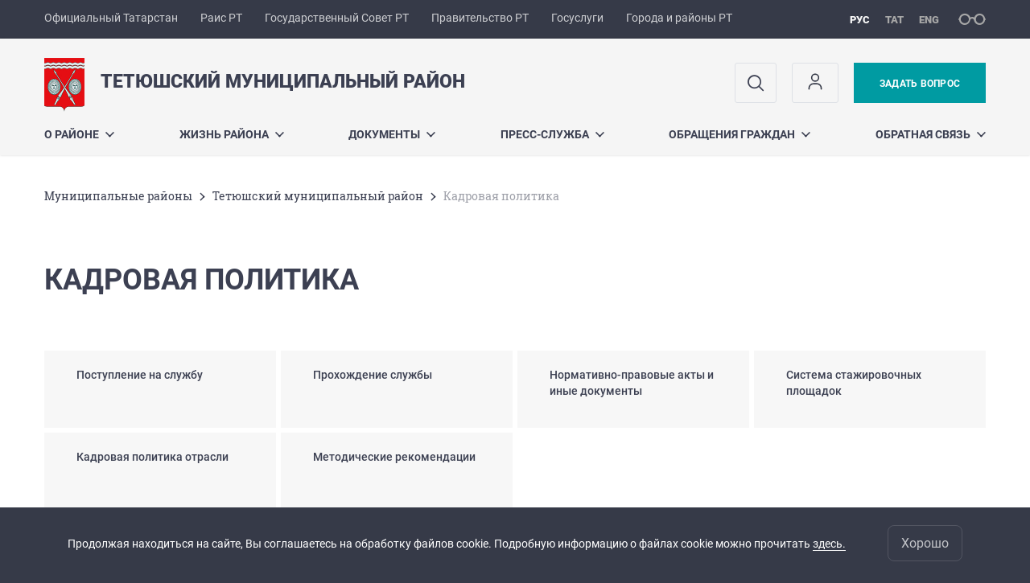

--- FILE ---
content_type: text/html; charset=UTF-8
request_url: https://tetushi.tatarstan.ru/prohozhdenie-munitsipalnoy-sluzhbi.htm
body_size: 10643
content:
<!DOCTYPE html>
<html xmlns:og="//ogp.me/ns#" lang='ru'>
<head>
	<meta charset='utf-8'>
<meta content="IE=9" http-equiv="X-UA-Compatible">
<title>Кадровая политика</title>
<meta property="og:url" content="https://tetushi.tatarstan.ru/prohozhdenie-munitsipalnoy-sluzhbi.htm" />
<meta property="og:site_name" content="Тетюшский муниципальный район" />
<meta property="og:title" content="Кадровая политика" />

<meta property="og:url" content="//tetushi.tatarstan.ru/prohozhdenie-munitsipalnoy-sluzhbi.htm" />
<link rel="canonical" href="https://tetushi.tatarstan.ru/prohozhdenie-munitsipalnoy-sluzhbi.htm"/>


  <link rel='stylesheet' href='/design/aaa/css/msu.css?f=1768301450'>



<meta name='format-detection' content='telephone=yes'>

  <link rel='subresource' href='/design/aaa/js/prod/manifest.js?f=1768301451'>
  <link rel='subresource' href='/design/aaa/js/prod/vendor.js?f=1768301451'>
  <link rel='subresource' href='/design/aaa/js/prod/common.js?f=1768301451'>

<link rel="icon" type="image/png" href="/favicon-32x32.png?v=2" sizes="32x32" />
<link rel="icon" type="image/png" href="/favicon-16x16.png?v=2" sizes="16x16" />








</head>
<body>
<div id='app' class='app theme-msu'>
	<div class='crossbar hidden-xs'>
	<div class='container-fluid'>
        <noindex>
		<div class='crossbar__menu'>
							<a href='//tatarstan.ru/' rel="nofollow" class='crossbar__menu-item' title='Официальный Татарстан'>Официальный Татарстан</a>
				<a href='//rais.tatarstan.ru/' rel="nofollow" class='crossbar__menu-item' title='Раис Республики Татарстан'>Раис РТ</a>
                <a href='//gossov.tatarstan.ru/' rel="nofollow" class='crossbar__menu-item' title='Государственный Совет Республики Татарстан'>Государственный Совет РТ</a>
                <a href='//prav.tatarstan.ru/' rel="nofollow" class='crossbar__menu-item' title='Правительство Республики Татарстан'>Правительство РТ</a>
				<a href='https://uslugi.tatarstan.ru/' rel="nofollow" class='crossbar__menu-item' title='Госуслуги'>Госуслуги</a>
				<a href='//msu.tatarstan.ru/' rel="nofollow" class='crossbar__menu-item' title='Города и районы Республики Татарстан'>Города и районы РТ</a>
                <!--a href="http://100.tatarstan.ru" rel="nofollow" class='crossbar__menu-item'>
                    <img src="/design/img/100-header.png" alt="100">
                </a-->
							
		</div>
        </noindex>
		<div class='crossbar__accessibility' @click='toggleImpairedMode'>
			<span class='icon-spectacles'></span>
		</div>
		<div class='crossbar__langs'>
								<a href='/' class='crossbar__langs-item crossbar__langs-item--selected'>
				рус
			</a>
										<a href='/tat/prohozhdenie-munitsipalnoy-sluzhbi.htm' class='crossbar__langs-item'>
				тат
			</a>
										<a href='/eng/' class='crossbar__langs-item'>
				eng
			</a>
				</div>
	</div>
</div>


	
<gl-impaired-panel></gl-impaired-panel>
<div class='header' :class='{ "header--safari": isSafari }'>
	<div class='container-fluid'>
		<div class='header__tools'>
			<div class='row'>
				<a href='/' class='logo logo--tetushi'>
										<div class="logo__slogan-wrapper ">
            <div class='logo__slogan logo__slogan--primary'>Тетюшский муниципальный район</div>
            <div class='logo__slogan logo__slogan--default'></div>
          </div>
          				</a>
			</div>
			<div class='hidden-xs'>
        <div class='header__impaired header__langs crossbar__langs'>
                                          <a href='/' class='crossbar__langs-item crossbar__langs-item--selected'>
                рус
              </a>
                                                      <a href='/tat/prohozhdenie-munitsipalnoy-sluzhbi.htm' class='crossbar__langs-item'>
                тат
              </a>
                                                      <a href='/eng/' class='crossbar__langs-item'>
                eng
              </a>
                    </div>

				<div class='header__search'>
					            <span class='header__buttons'>
					   <span onclick="showSearch()" class="btn keys" title="Поиск">
                          <span class="icon icon-search hidden-xs"></span>
					  </span>
					</span>
					                                            						<span class='header__buttons'>
                            					   <span class="btn keys" title="Личный кабинет" onclick="window.location.href='/index.htm/login/'">
                          <span class="icon user hidden-xs">
                              <svg width="26" height="26" viewBox="0 0 26 26" fill="none" xmlns="http://www.w3.org/2000/svg">
<path d="M5.41699 21.6667V20.5833C5.41699 17.5918 7.84212 15.1667 10.8337 15.1667H15.167C18.1585 15.1667 20.5837 17.5918 20.5837 20.5833V21.6667M17.3337 7.58333C17.3337 9.97657 15.3935 11.9167 13.0003 11.9167C10.6071 11.9167 8.66699 9.97657 8.66699 7.58333C8.66699 5.1901 10.6071 3.25 13.0003 3.25C15.3935 3.25 17.3337 5.1901 17.3337 7.58333Z" stroke="#363A48" stroke-width="1.6" stroke-linecap="round" stroke-linejoin="round"/>
</svg>
                          </span>
					  </span>
                                <gl-switch :remember='true' identify-by='reception' url='/tetushi/internet_reception.htm' inline-template>
                                    <a @click="setSelected('splash')" href="/tetushi/internet_reception.htm" class='btn btn--primary'>
                                        Задать вопрос                                    </a>
                                </gl-switch>
                            						</span>
									</div>
			</div>
		</div>
		<div class='header__menu hidden-xs'>
	<gl-dropdown inline-template>
		<div class='menu '>
			          											<div class='menu__item' @mouseleave='hide'>
							<a @mouseenter='show' href='/o-rayone.htm' class='menu__link menu__link--dropdown'>
								О районе <span class='icon-arrow-down'></span>
							</a>
							<transition name='slide-fade'>
								<div v-cloak 
									v-if='selected === "О районе"' 
									class='dropdown'>
																			<a href='/about.htm' class='dropdown__link'>История района</a>
																			<a href='/glava-rayona.htm' class='dropdown__link'>Глава Тетюшского муниципального района</a>
																			<a href='/tetushi/administer.htm' class='dropdown__link'>Органы управления</a>
																			<a href='/mo-gorod-tetyushi.htm' class='dropdown__link'>МО &quot;Город Тетюши&quot;</a>
																			<a href='/pochetnie-grazhdane-g-tetyushi-i-tetyushskogo-2342937.htm' class='dropdown__link'>Почетные граждане г. Тетюши и Тетюшского района</a>
																			<a href='/selskie-poseleniya-337402.htm' class='dropdown__link'>Сельские поселения</a>
																			<a href='/perechen-naimenovaniy-ulits-na-territorii-poseleni.htm' class='dropdown__link'>Перечень наименований улиц на территории поселений Тетюшского муниципального района</a>
																			<a href='/svedeniya-ob-obektah-podlezhashchie-predostavleniy.htm' class='dropdown__link'>Сведения об объектах, подлежащие предоставлению с использованием координат</a>
																			<a href='/spiski-prisyazhnih-zasedateley.htm' class='dropdown__link'>Списки присяжных заседателей</a>
																			<a href='/investitsionniy-pasport-munitsipalnogo-rayona.htm' class='dropdown__link'>Инвестиционный паспорт муниципального района</a>
																			<a href='/munitsipalno-chastnoe-partnerstvo.htm' class='dropdown__link'>Муниципально-частное партнерство</a>
																			<a href='/informatsiya-o-nekommercheskih-organizatsiyah.htm' class='dropdown__link'>СОНКО</a>
																	</div>
							</transition>
						</div>
									          											<div class='menu__item' @mouseleave='hide'>
							<a @mouseenter='show' href='/#activity-block' class='menu__link menu__link--dropdown'>
								Жизнь района <span class='icon-arrow-down'></span>
							</a>
							<transition name='slide-fade'>
								<div v-cloak 
									v-if='selected === "Жизнь района"' 
									class='dropdown'>
																			<a href='/shodi-grazhdan-2026g.htm' class='dropdown__link'>Сходы граждан - 2026г.</a>
																			<a href='/80-ya-godovshchina-pobedi-v-velikoy.htm' class='dropdown__link'>80-я годовщина Победы в Великой Отечественной войне 1941 – 1945 годов</a>
																			<a href='/plan-meropriyatiy-208041.htm' class='dropdown__link'>План мероприятий</a>
																			<a href='/komissiya-po-realizatsii-zakona-respubliki.htm' class='dropdown__link'>Комиссия по реализации Закона Республики Татарстан &quot;О государственных языках Республики Татарстан и других языках в Республике Татарстан&quot;</a>
																			<a href='/situatsionniy-tsentr.htm' class='dropdown__link'>Ситуационный центр</a>
																			<a href='/natsionalnie-proekti.htm' class='dropdown__link'>Национальные проекты</a>
																			<a href='/zhile-molodim-semyam.htm' class='dropdown__link'>Жилье молодым семьям</a>
																			<a href='/tematicheskie-razdeli.htm' class='dropdown__link'>Социальная сфера</a>
																			<a href='/sluzhbi-i-organizatsii.htm' class='dropdown__link'>Службы и организации</a>
																			<a href='/plani-i-rezultati-proverok.htm' class='dropdown__link'>Планы и результаты проверок</a>
																			<a href='/munitsipalnie-uslugi-246401.htm' class='dropdown__link'>Государственные и муниципальные услуги</a>
																			<a href='/byudzhet-rayona.htm' class='dropdown__link'>Бюджет района</a>
																			<a href='/protivodeystvie-korruptsii.htm' class='dropdown__link'>Противодействие коррупции</a>
																			<a href='/rabota-komissiy.htm' class='dropdown__link'>Работа комиссий</a>
																			<a href='/prohozhdenie-munitsipalnoy-sluzhbi.htm' class='dropdown__link'>Кадровая политика</a>
																			<a href='/munitsipalniy-kontrol.htm' class='dropdown__link'>Муниципальный контроль</a>
																			<a href='/munitsipalniy-zakaz.htm' class='dropdown__link'>Муниципальный заказ</a>
																			<a href='/zashchita-prav-potrebiteley.htm' class='dropdown__link'>Защита прав потребителей</a>
																			<a href='/poleznie-ssilki.htm' class='dropdown__link'>Полезные ссылки</a>
																			<a href='/obshchestvenniy-sovet-rayona.htm' class='dropdown__link'>Независимая оценка качества оказания услуг</a>
																			<a href='/gosudarstvennaya-programma-kompleksnoe-razvitie.htm' class='dropdown__link'>Государственная программа Комплексное развитие сельских территорий</a>
																			<a href='/initsiativnoe-byudzhetirovanie.htm' class='dropdown__link'>Инициативное бюджетирование</a>
																			<a href='/imushchestvennaya-podderzhka-malogo-i-srednego.htm' class='dropdown__link'>Имущественная поддержка малого и среднего предпринимательства</a>
																			<a href='https://tetushi.tatarstan.ru/ekonomika-i-pokazateli-rayona.htm' class='dropdown__link'>Экономика и показатели района / Икътисад һәм район күрсәткечләре</a>
																	</div>
							</transition>
						</div>
									          											<div class='menu__item' @mouseleave='hide'>
							<a @mouseenter='show' href='/tetushi/documents.htm' class='menu__link menu__link--dropdown'>
								Документы <span class='icon-arrow-down'></span>
							</a>
							<transition name='slide-fade'>
								<div v-cloak 
									v-if='selected === "Документы"' 
									class='dropdown'>
																			<a href='/statusnie-dokumenti.htm' class='dropdown__link'>Статусные документы</a>
																			<a href='/res1' class='dropdown__link'>Решения Совета Тетюшского муниципального района</a>
																			<a href='/postanovleniya-i-rasporyazheniya-glavi-rayona.htm' class='dropdown__link'>Постановления и распоряжения Главы Тетюшского муниципального района</a>
																			<a href='/normativnie-dokumenti-rukovoditelya.htm' class='dropdown__link'>Постановления и распоряжения Исполнительного комитета Тетюшского муниципального района</a>
																			<a href='/publichnie-slushaniya-5819069.htm' class='dropdown__link'>Публичные слушания</a>
																			<a href='http://tetushi.tatarstan.ru/rus/anticor/ae.htm' class='dropdown__link'>Независимая антикоррупционная экспертиза нормативных правовых актов и проектов нормативных правовых актов</a>
																			<a href='/tetushi/plans.htm' class='dropdown__link'>Планы и программы</a>
																			<a href='http://pravo.tatarstan.ru/rus/npa_msu/tetushi' class='dropdown__link'>НПА - Тетюшский муниципальный район</a>
																			<a href='/politika-informatsionnoy-bezopasnosti.htm' class='dropdown__link'>Политика информационной безопасности</a>
																	</div>
							</transition>
						</div>
									          											<div class='menu__item' @mouseleave='hide'>
							<a @mouseenter='show' href='/ps.html' class='menu__link menu__link--dropdown'>
								Пресс-служба <span class='icon-arrow-down'></span>
							</a>
							<transition name='slide-fade'>
								<div v-cloak 
									v-if='selected === "Пресс-служба"' 
									class='dropdown'>
																			<a href='/televizionnaya-sluzhba-novostey-television-news.htm' class='dropdown__link'>Телевизионная служба новостей / Television news service / Телевизион хәбәрләр хезмәте</a>
																			<a href='http://tetushi.tatarstan.ru/rus/index.htm/news/tape/' class='dropdown__link'>Лента новостей</a>
																			<a href='http://tetushi.tatarstan.ru/televizionnaya-sluzhba-novostey.htm' class='dropdown__link'>Телевизионная служба новостей &quot;ТетюшиМедиа&quot;</a>
																			<a href='/ps/foto.htm' class='dropdown__link'>Фоторепортажи</a>
																			<a href='/ps/video.htm' class='dropdown__link'>Видеорепортажи</a>
																			<a href='/kontakti.htm' class='dropdown__link'>Контакты</a>
																			<a href='https://rutube.ru/channel/33676824/' class='dropdown__link'>Телевизионный канал &quot;Тетюши-ТВ&quot; на  RUtube</a>
																			<a href='/ofitsialnie-vistupleniya-glavi.htm' class='dropdown__link'>Официальные выступления Главы</a>
																			<a href='/tsifrovoe-televidenie-3817577.htm' class='dropdown__link'>Цифровое телевидение</a>
																			<a href='/besplatnie-meropriyatiya.htm' class='dropdown__link'>Бесплатные  мероприятия</a>
																			<a href='http://tetyushy.ru/' class='dropdown__link'>Районная газета &quot;Авангард&quot;</a>
																	</div>
							</transition>
						</div>
									          											<div class='menu__item' @mouseleave='hide'>
							<a @mouseenter='show' href='/obrashcheniya-grazhdan.htm' class='menu__link menu__link--dropdown'>
								Обращения граждан <span class='icon-arrow-down'></span>
							</a>
							<transition name='slide-fade'>
								<div v-cloak 
									v-if='selected === "Обращения граждан"' 
									class='dropdown'>
																			<a href='/normativno-pravovie-akti-1657997.htm' class='dropdown__link'>Нормативно-правовые акты</a>
																			<a href='/poryadok-i-vremya-priema-grazhdan.htm' class='dropdown__link'>Приемные дни и часы</a>
																			<a href='/tetushi/internet_reception.htm' class='dropdown__link'>Интернет-приемная</a>
																			<a href='/obrashcheniya-grazhdan-statistika-i-itogi.htm' class='dropdown__link'>Обращения граждан: статистика и итоги</a>
																			<a href='/ustanovlennie-formi-obrashcheniy-zayavleniy.htm' class='dropdown__link'>Установленные формы обращений, заявлений</a>
																			<a href='/chasto-zadavaemie-voprosi-5306889.htm' class='dropdown__link'>Часто задаваемые вопросы</a>
																	</div>
							</transition>
						</div>
									          											<div class='menu__item' @mouseleave='hide'>
							<a @mouseenter='show' href='/psos.html' class='menu__link menu__link--dropdown'>
								Обратная связь <span class='icon-arrow-down'></span>
							</a>
							<transition name='slide-fade'>
								<div v-cloak 
									v-if='selected === "Обратная связь"' 
									class='dropdown'>
																			<a href='/oprosi-naseleniya-vashe-mnenie.htm' class='dropdown__link'>Опросы населения (Ваше мнение)</a>
																			<a href='/telefon-doveriya-tetyushskogo-munitsipalnogo-rayon.htm' class='dropdown__link'>Телефон доверия Тетюшского муниципального района 2-53-33</a>
																			<a href='/podderzhka-sayta.htm' class='dropdown__link'>Поддержка сайта</a>
																			<a href='/narusheniya-pravil-bdd.htm' class='dropdown__link'>Нарушения правил БДД</a>
																			<a href='https://uslugi.tatar.ru/open-gov' class='dropdown__link'>Народный контроль</a>
																			<a href='/40/administer/execut_commitee/adres.htm' class='dropdown__link'>Контактная информация</a>
																	</div>
							</transition>
						</div>
											</div>
	</gl-dropdown>
</div>

		<span class='visible-xs'>
      <span class='header__toggle' @click='toggleMobileMenu'>
        <span class='icon-hamburger'></span>
        <span class='icon-close'></span>
      </span>
		</span>
	</div>
</div>



<gl-mobile-menu :additional='[{"label":"\u041b\u0438\u0447\u043d\u044b\u0439 \u043a\u0430\u0431\u0438\u043d\u0435\u0442","link":"https:\/\/tetushi.tatarstan.ru\/index.htm\/login\/"}]' :langs='[{"key":"rus","val":"\/prohozhdenie-munitsipalnoy-sluzhbi.htm","label":"\u0420\u0423\u0421"},{"key":"tat","val":"\/tat\/prohozhdenie-munitsipalnoy-sluzhbi.htm","label":"\u0422\u0410\u0422"},{"key":"eng","val":"\/eng\/prohozhdenie-munitsipalnoy-sluzhbi.htm","label":"ENG"}]' :list='{
    "О районе": {
        "История района": "/about.htm",
        "Глава Тетюшского муниципального района": "/glava-rayona.htm",
        "Органы управления": "/tetushi/administer.htm",
        "МО \"Город Тетюши\"": "/mo-gorod-tetyushi.htm",
        "Почетные граждане г. Тетюши и Тетюшского района": "/pochetnie-grazhdane-g-tetyushi-i-tetyushskogo-2342937.htm",
        "Сельские поселения": "/selskie-poseleniya-337402.htm",
        "Перечень наименований улиц на территории поселений Тетюшского муниципального района": "/perechen-naimenovaniy-ulits-na-territorii-poseleni.htm",
        "Сведения об объектах, подлежащие предоставлению с использованием координат": "/svedeniya-ob-obektah-podlezhashchie-predostavleniy.htm",
        "Списки присяжных заседателей": "/spiski-prisyazhnih-zasedateley.htm",
        "Инвестиционный паспорт муниципального района": "/investitsionniy-pasport-munitsipalnogo-rayona.htm",
        "Муниципально-частное партнерство": "/munitsipalno-chastnoe-partnerstvo.htm",
        "СОНКО": "/informatsiya-o-nekommercheskih-organizatsiyah.htm"
    },
    "Жизнь района": {
        "Сходы граждан - 2026г.": "/shodi-grazhdan-2026g.htm",
        "80-я годовщина Победы в Великой Отечественной войне 1941 – 1945 годов": "/80-ya-godovshchina-pobedi-v-velikoy.htm",
        "План мероприятий": "/plan-meropriyatiy-208041.htm",
        "Комиссия по реализации Закона Республики Татарстан \"О государственных языках Республики Татарстан и других языках в Республике Татарстан\"": "/komissiya-po-realizatsii-zakona-respubliki.htm",
        "Ситуационный центр": "/situatsionniy-tsentr.htm",
        "Национальные проекты": "/natsionalnie-proekti.htm",
        "Жилье молодым семьям": "/zhile-molodim-semyam.htm",
        "Социальная сфера": "/tematicheskie-razdeli.htm",
        "Службы и организации": "/sluzhbi-i-organizatsii.htm",
        "Планы и результаты проверок": "/plani-i-rezultati-proverok.htm",
        "Государственные и муниципальные услуги": "/munitsipalnie-uslugi-246401.htm",
        "Бюджет района": "/byudzhet-rayona.htm",
        "Противодействие коррупции": "/protivodeystvie-korruptsii.htm",
        "Работа комиссий": "/rabota-komissiy.htm",
        "Кадровая политика": "/prohozhdenie-munitsipalnoy-sluzhbi.htm",
        "Муниципальный контроль": "/munitsipalniy-kontrol.htm",
        "Муниципальный заказ": "/munitsipalniy-zakaz.htm",
        "Защита прав потребителей": "/zashchita-prav-potrebiteley.htm",
        "Полезные ссылки": "/poleznie-ssilki.htm",
        "Независимая оценка качества оказания услуг": "/obshchestvenniy-sovet-rayona.htm",
        "Государственная программа Комплексное развитие сельских территорий": "/gosudarstvennaya-programma-kompleksnoe-razvitie.htm",
        "Инициативное бюджетирование": "/initsiativnoe-byudzhetirovanie.htm",
        "Имущественная поддержка малого и среднего предпринимательства": "/imushchestvennaya-podderzhka-malogo-i-srednego.htm",
        "Экономика и показатели района / Икътисад һәм район күрсәткечләре": "https://tetushi.tatarstan.ru/ekonomika-i-pokazateli-rayona.htm"
    },
    "Документы": {
        "Статусные документы": "/statusnie-dokumenti.htm",
        "Решения Совета Тетюшского муниципального района": "/res1",
        "Постановления и распоряжения Главы Тетюшского муниципального района": "/postanovleniya-i-rasporyazheniya-glavi-rayona.htm",
        "Постановления и распоряжения Исполнительного комитета Тетюшского муниципального района": "/normativnie-dokumenti-rukovoditelya.htm",
        "Публичные слушания": "/publichnie-slushaniya-5819069.htm",
        "Независимая антикоррупционная экспертиза нормативных правовых актов и проектов нормативных правовых актов": "http://tetushi.tatarstan.ru/rus/anticor/ae.htm",
        "Планы и программы": "/tetushi/plans.htm",
        "НПА - Тетюшский муниципальный район": "http://pravo.tatarstan.ru/rus/npa_msu/tetushi",
        "Политика информационной безопасности": "/politika-informatsionnoy-bezopasnosti.htm"
    },
    "Пресс-служба": {
        "Телевизионная служба новостей / Television news service / Телевизион хәбәрләр хезмәте": "/televizionnaya-sluzhba-novostey-television-news.htm",
        "Лента новостей": "http://tetushi.tatarstan.ru/rus/index.htm/news/tape/",
        "Телевизионная служба новостей \"ТетюшиМедиа\"": "http://tetushi.tatarstan.ru/televizionnaya-sluzhba-novostey.htm",
        "Фоторепортажи": "/ps/foto.htm",
        "Видеорепортажи": "/ps/video.htm",
        "Контакты": "/kontakti.htm",
        "Телевизионный канал \"Тетюши-ТВ\" на  RUtube": "https://rutube.ru/channel/33676824/",
        "Официальные выступления Главы": "/ofitsialnie-vistupleniya-glavi.htm",
        "Цифровое телевидение": "/tsifrovoe-televidenie-3817577.htm",
        "Бесплатные  мероприятия": "/besplatnie-meropriyatiya.htm",
        "Районная газета \"Авангард\"": "http://tetyushy.ru/"
    },
    "Обращения граждан": {
        "Нормативно-правовые акты": "/normativno-pravovie-akti-1657997.htm",
        "Приемные дни и часы": "/poryadok-i-vremya-priema-grazhdan.htm",
        "Интернет-приемная": "/tetushi/internet_reception.htm",
        "Обращения граждан: статистика и итоги": "/obrashcheniya-grazhdan-statistika-i-itogi.htm",
        "Установленные формы обращений, заявлений": "/ustanovlennie-formi-obrashcheniy-zayavleniy.htm",
        "Часто задаваемые вопросы": "/chasto-zadavaemie-voprosi-5306889.htm"
    },
    "Обратная связь": {
        "Опросы населения (Ваше мнение)": "/oprosi-naseleniya-vashe-mnenie.htm",
        "Телефон доверия Тетюшского муниципального района 2-53-33": "/telefon-doveriya-tetyushskogo-munitsipalnogo-rayon.htm",
        "Поддержка сайта": "/podderzhka-sayta.htm",
        "Нарушения правил БДД": "/narusheniya-pravil-bdd.htm",
        "Народный контроль": "https://uslugi.tatar.ru/open-gov",
        "Контактная информация": "/40/administer/execut_commitee/adres.htm"
    }
}'></gl-mobile-menu>

<gl-rtindex-search-main param='q' action='/index.htm/gsearch' placeholder='Поиск по сайту'></gl-rtindex-search-main>

<script>
    function showSearch() {
        document.querySelector('.search_main').style.display = 'block'
        document.querySelector('.search_main__query').focus()
    }
</script>
	<div class='content '>
		<div class='container-fluid'>
					<div class='crumbs hidden-xs'>
			<gl-breadcrumbs>
							<a href='//msu.tatar.ru/mregions.htm' class='link crumbs__item'>Mуниципальные районы</a>
				<span class='icon-arrow-right'></span>
							<a href='//tetushi.tatar.ru/index.htm' class='link crumbs__item'>Тетюшский муниципальный район</a>
				<span class='icon-arrow-right'></span>
						<span class='crumbs__item--last'>Кадровая политика</span>
			</gl-breadcrumbs>
		</div>

			<div class='content__main content__main--narrow'>
				<h1 class='h1'>Кадровая политика</h1>
<div class='nodes-list'>

    
    
    
  <div class='activity'>
    <div class='row'>
                          <div class='activity__item col-xs-12 col-sm-3'>
                                              <a href="https://tetushi.tatar.ru/postuplenie-na-sluzhbu.htm"
                           class='activity__link link'
                           title="Поступление на службу"
                            >
                          <span class='activity__text' v-line-clamp='3'>Поступление на службу</span>
                          <span class='hover-fader'></span>
                        </a>
                                        </div>
                                  <div class='activity__item col-xs-12 col-sm-3'>
                                              <a href="https://tetushi.tatar.ru/kadrovaya-politika.htm"
                           class='activity__link link'
                           title="Прохождение службы"
                            >
                          <span class='activity__text' v-line-clamp='3'>Прохождение службы</span>
                          <span class='hover-fader'></span>
                        </a>
                                        </div>
                                  <div class='activity__item col-xs-12 col-sm-3'>
                                              <a href="https://tetushi.tatar.ru/normativno-pravovie-akti-336584.htm"
                           class='activity__link link'
                           title="Нормативно-правовые акты и иные документы"
                            >
                          <span class='activity__text' v-line-clamp='3'>Нормативно-правовые акты и иные документы</span>
                          <span class='hover-fader'></span>
                        </a>
                                        </div>
                                  <div class='activity__item col-xs-12 col-sm-3'>
                                              <a href="https://tetushi.tatar.ru/sistema-stazhirovochnih-ploshchadok.htm"
                           class='activity__link link'
                           title="Система стажировочных площадок"
                            >
                          <span class='activity__text' v-line-clamp='3'>Система стажировочных площадок</span>
                          <span class='hover-fader'></span>
                        </a>
                                        </div>
                                  <div class='activity__item col-xs-12 col-sm-3'>
                                              <a href="https://tetushi.tatar.ru/kadrovaya-politika-otrasli.htm"
                           class='activity__link link'
                           title="Кадровая политика отрасли"
                            >
                          <span class='activity__text' v-line-clamp='3'>Кадровая политика отрасли</span>
                          <span class='hover-fader'></span>
                        </a>
                                        </div>
                                  <div class='activity__item col-xs-12 col-sm-3'>
                                              <a href="https://tetushi.tatar.ru/metodicheskie-rekomendatsii.htm"
                           class='activity__link link'
                           title="Методические рекомендации"
                            >
                          <span class='activity__text' v-line-clamp='3'>Методические рекомендации</span>
                          <span class='hover-fader'></span>
                        </a>
                                        </div>
                    </div>
  </div>

    </div>			</div>
		</div>

		<div class="hidden-xs" v-sticky sticky-side='bottom'>
        	    	</div>

		
	</div>
	<gl-private-policy :privacy-policy="false"></gl-private-policy>
<div class='footer'>
    <gl-cookie-info :privacy-policy="false"></gl-cookie-info>

    <div class='container-fluid'>

    <hr class="hr impaired-visible"/>

        <div class='footnav'>
	<div class='row'>
		        		<div class='col-sm-3'>
        			<div class='footnav__section'>
        						<div class='footnav__title'><a href='/o-rayone.htm' class='footnav__link link'>О районе</a></div>
				<div class='hidden-xs'>
							<div class='footnav__item'>
					<a href='/about.htm' class='footnav__link link'>История района</a>
				</div>
							<div class='footnav__item'>
					<a href='/glava-rayona.htm' class='footnav__link link'>Глава Тетюшского муниципального района</a>
				</div>
							<div class='footnav__item'>
					<a href='/tetushi/administer.htm' class='footnav__link link'>Органы управления</a>
				</div>
							<div class='footnav__item'>
					<a href='/mo-gorod-tetyushi.htm' class='footnav__link link'>МО &quot;Город Тетюши&quot;</a>
				</div>
							<div class='footnav__item'>
					<a href='/pochetnie-grazhdane-g-tetyushi-i-tetyushskogo-2342937.htm' class='footnav__link link'>Почетные граждане г. Тетюши и Тетюшского района</a>
				</div>
							<div class='footnav__item'>
					<a href='/selskie-poseleniya-337402.htm' class='footnav__link link'>Сельские поселения</a>
				</div>
							<div class='footnav__item'>
					<a href='/perechen-naimenovaniy-ulits-na-territorii-poseleni.htm' class='footnav__link link'>Перечень наименований улиц на территории поселений Тетюшского муниципального района</a>
				</div>
							<div class='footnav__item'>
					<a href='/svedeniya-ob-obektah-podlezhashchie-predostavleniy.htm' class='footnav__link link'>Сведения об объектах, подлежащие предоставлению с использованием координат</a>
				</div>
							<div class='footnav__item'>
					<a href='/spiski-prisyazhnih-zasedateley.htm' class='footnav__link link'>Списки присяжных заседателей</a>
				</div>
							<div class='footnav__item'>
					<a href='/investitsionniy-pasport-munitsipalnogo-rayona.htm' class='footnav__link link'>Инвестиционный паспорт муниципального района</a>
				</div>
							<div class='footnav__item'>
					<a href='/munitsipalno-chastnoe-partnerstvo.htm' class='footnav__link link'>Муниципально-частное партнерство</a>
				</div>
							<div class='footnav__item'>
					<a href='/informatsiya-o-nekommercheskih-organizatsiyah.htm' class='footnav__link link'>СОНКО</a>
				</div>
					</div>
	        			</div>
        		</div>
		        		<div class='col-sm-3'>
        			<div class='footnav__section'>
        						<div class='footnav__title'><a href='/tetushi/documents.htm' class='footnav__link link'>Документы</a></div>
				<div class='hidden-xs'>
							<div class='footnav__item'>
					<a href='/statusnie-dokumenti.htm' class='footnav__link link'>Статусные документы</a>
				</div>
							<div class='footnav__item'>
					<a href='/res1' class='footnav__link link'>Решения Совета Тетюшского муниципального района</a>
				</div>
							<div class='footnav__item'>
					<a href='/postanovleniya-i-rasporyazheniya-glavi-rayona.htm' class='footnav__link link'>Постановления и распоряжения Главы Тетюшского муниципального района</a>
				</div>
							<div class='footnav__item'>
					<a href='/normativnie-dokumenti-rukovoditelya.htm' class='footnav__link link'>Постановления и распоряжения Исполнительного комитета Тетюшского муниципального района</a>
				</div>
							<div class='footnav__item'>
					<a href='/publichnie-slushaniya-5819069.htm' class='footnav__link link'>Публичные слушания</a>
				</div>
							<div class='footnav__item'>
					<a href='http://tetushi.tatarstan.ru/rus/anticor/ae.htm' class='footnav__link link'>Независимая антикоррупционная экспертиза нормативных правовых актов и проектов нормативных правовых актов</a>
				</div>
							<div class='footnav__item'>
					<a href='/tetushi/plans.htm' class='footnav__link link'>Планы и программы</a>
				</div>
							<div class='footnav__item'>
					<a href='http://pravo.tatarstan.ru/rus/npa_msu/tetushi' class='footnav__link link'>НПА - Тетюшский муниципальный район</a>
				</div>
							<div class='footnav__item'>
					<a href='/politika-informatsionnoy-bezopasnosti.htm' class='footnav__link link'>Политика информационной безопасности</a>
				</div>
					</div>
	        			</div>
        		</div>
		        		<div class='col-sm-3'>
        			<div class='footnav__section'>
        						<div class='footnav__title'><a href='/ps.html' class='footnav__link link'>Пресс-служба</a></div>
				<div class='hidden-xs'>
							<div class='footnav__item'>
					<a href='/televizionnaya-sluzhba-novostey-television-news.htm' class='footnav__link link'>Телевизионная служба новостей / Television news service / Телевизион хәбәрләр хезмәте</a>
				</div>
							<div class='footnav__item'>
					<a href='http://tetushi.tatarstan.ru/rus/index.htm/news/tape/' class='footnav__link link'>Лента новостей</a>
				</div>
							<div class='footnav__item'>
					<a href='http://tetushi.tatarstan.ru/televizionnaya-sluzhba-novostey.htm' class='footnav__link link'>Телевизионная служба новостей &quot;ТетюшиМедиа&quot;</a>
				</div>
							<div class='footnav__item'>
					<a href='/ps/foto.htm' class='footnav__link link'>Фоторепортажи</a>
				</div>
							<div class='footnav__item'>
					<a href='/ps/video.htm' class='footnav__link link'>Видеорепортажи</a>
				</div>
							<div class='footnav__item'>
					<a href='/kontakti.htm' class='footnav__link link'>Контакты</a>
				</div>
							<div class='footnav__item'>
					<a href='https://rutube.ru/channel/33676824/' class='footnav__link link'>Телевизионный канал &quot;Тетюши-ТВ&quot; на  RUtube</a>
				</div>
							<div class='footnav__item'>
					<a href='/ofitsialnie-vistupleniya-glavi.htm' class='footnav__link link'>Официальные выступления Главы</a>
				</div>
							<div class='footnav__item'>
					<a href='/tsifrovoe-televidenie-3817577.htm' class='footnav__link link'>Цифровое телевидение</a>
				</div>
							<div class='footnav__item'>
					<a href='/besplatnie-meropriyatiya.htm' class='footnav__link link'>Бесплатные  мероприятия</a>
				</div>
							<div class='footnav__item'>
					<a href='http://tetyushy.ru/' class='footnav__link link'>Районная газета &quot;Авангард&quot;</a>
				</div>
					</div>
	        			</div>
        		</div>
		        		<div class='col-sm-3'>
        			<div class='footnav__section'>
        						<div class='footnav__title'><a href='/obrashcheniya-grazhdan.htm' class='footnav__link link'>Обращения граждан</a></div>
				<div class='hidden-xs'>
							<div class='footnav__item'>
					<a href='/normativno-pravovie-akti-1657997.htm' class='footnav__link link'>Нормативно-правовые акты</a>
				</div>
							<div class='footnav__item'>
					<a href='/poryadok-i-vremya-priema-grazhdan.htm' class='footnav__link link'>Приемные дни и часы</a>
				</div>
							<div class='footnav__item'>
					<a href='/tetushi/internet_reception.htm' class='footnav__link link'>Интернет-приемная</a>
				</div>
							<div class='footnav__item'>
					<a href='/obrashcheniya-grazhdan-statistika-i-itogi.htm' class='footnav__link link'>Обращения граждан: статистика и итоги</a>
				</div>
							<div class='footnav__item'>
					<a href='/ustanovlennie-formi-obrashcheniy-zayavleniy.htm' class='footnav__link link'>Установленные формы обращений, заявлений</a>
				</div>
							<div class='footnav__item'>
					<a href='/chasto-zadavaemie-voprosi-5306889.htm' class='footnav__link link'>Часто задаваемые вопросы</a>
				</div>
					</div>
	        			</div>
        		</div>
			</div>
</div>


		<div class='row'>
			<div class='col-xs-12 col-sm-4'>
				<div class='footer__row'>
					<a href='/' class='logo logo--inverse logo--small'>
                      <div >
              <div class='logo__slogan logo__slogan--primary'>Тетюшский муниципальный район</div>
              <div class='logo__slogan logo__slogan--default'></div>
            </div>
            					</a>
				</div>
			</div>
			<div class='col-xs-12 col-sm-4'>
				<div class='footer__row'>
									<div class='address'>
						<div class='address__row'>Адрес: 422370, Республика Татарстан, Тетюшский муниципальный район, город Тетюши, ул. Малкина,39</div>						<div class='address__row'>Телефон:
                            <span v-possible-phone>
                                (84373) 2-50-02, 2-53-33                            </span>
                        </div>                        <div class='address__row'>Факс: (84373) 2-62-48</div>                        <div class='address__row'>E-Mail: tatesh@tatar.ru</div>                        					</div>
								</div>
			</div>
			<div class='col-xs-12 col-sm-4'>
				<div class='footer__row impaired-tar tar'>
										<div class='hidden-xs'>
						<a href='/tetushi/internet_reception.htm' class='btn btn--primary'>Задать вопрос</a>
					</div>
					<div class='visible-xs'>
						<a href='/tetushi/internet_reception.htm' class='btn btn--primary btn--wide'>Задать вопрос</a>
					</div>
					          <span class="impaired-visible" @click='toggleImpairedMode'>Обычная версия</span>
				</div>
			</div>
		</div>
	</div>
  <div class='footer__scrolltop visible-xs' onclick="window.scrollTo(0, 0);">
    <span class='btn btn--primary btn--square' @click='scrollTop(true)'>
      <span class='icon-arrow-up'></span>
    </span>
  </div>
</div>
<!-- timezone: Europe/Moscow --><!-- now(): 2026-01-22 12:50:06.601826+03 -->
<div class='copyrights'>

    
    <div class='copyrights__line'>Все материалы сайта доступны по лицензии:</div>
    <div class='copyrights__line'>Creative Commons Attribution 4.0 International</div>

  <div style="text-align: center; padding: 12px 0 0 0; color: #adb1e3; font-size: 12px;" class="hidden-xs">
	<span>Обнаружили ошибку?</span>
	Выделите слово или предложение и нажмите CTRL+ENTER</div>

  
      <!--счетчик mail.ru-->
      <script type="text/javascript">
          var _tmr = window._tmr || (window._tmr = []);
          _tmr.push({id: "1139026", type: "pageView", start: (new Date()).getTime()});
          (function (d, w, id) {
              if (d.getElementById(id)) return;
              var ts = d.createElement("script"); ts.type = "text/javascript"; ts.async = true; ts.id = id;
              ts.src = "https://top-fwz1.mail.ru/js/code.js";
              var f = function () {var s = d.getElementsByTagName("script")[0]; s.parentNode.insertBefore(ts, s);};
              if (w.opera == "[object Opera]") { d.addEventListener("DOMContentLoaded", f, false); } else { f(); }
          })(document, window, "topmailru-code");
      </script>
      <noscript>
          <div>
              <img src="https://top-fwz1.mail.ru/counter?id=1139026;js=na" style="border:0;position:absolute;left:-9999px;" alt="Top.Mail.Ru" />
          </div>
      </noscript>

      <!--счетчик Яндкекс.Метрики-->

      <script type="text/javascript">
          (function(m,e,t,r,i,k,a){m[i]=m[i]||function(){(m[i].a=m[i].a||[]).push(arguments)};
              m[i].l=1*new Date();k=e.createElement(t),a=e.getElementsByTagName(t)[0],k.async=1,k.src=r,a.parentNode.insertBefore(k,a)})
          (window, document, "script", "https://mc.yandex.ru/metrika/tag.js", "ym");

          ym(64917265, "init", {
              clickmap:true,
              trackLinks:true,
              accurateTrackBounce:true
          });
                    ym(36473005, "init", {
              clickmap:true,
              trackLinks:true,
              accurateTrackBounce:true,
              webvisor: true
          });
                </script>
      <noscript>
        <div>
          <img src="https://mc.yandex.ru/watch/64917265?ut=noindex" style="position:absolute; left:-9999px;" alt="" />
                    <img src="https://mc.yandex.ru/watch/36473005?ut=noindex" style="position:absolute; left:-9999px;" alt="" />
                  </div>
      </noscript>

      
</div>
<script src="/js/privacy-policy.js"></script>

</div>

	  <script src='/design/aaa/js/prod/manifest.js?f=1768301451'></script>
  <script src='/design/aaa/js/prod/vendor.js?f=1768301451'></script>
  <script src='/design/aaa/js/prod/common.js?f=1768301451'></script>
    
    </body>
</html>
